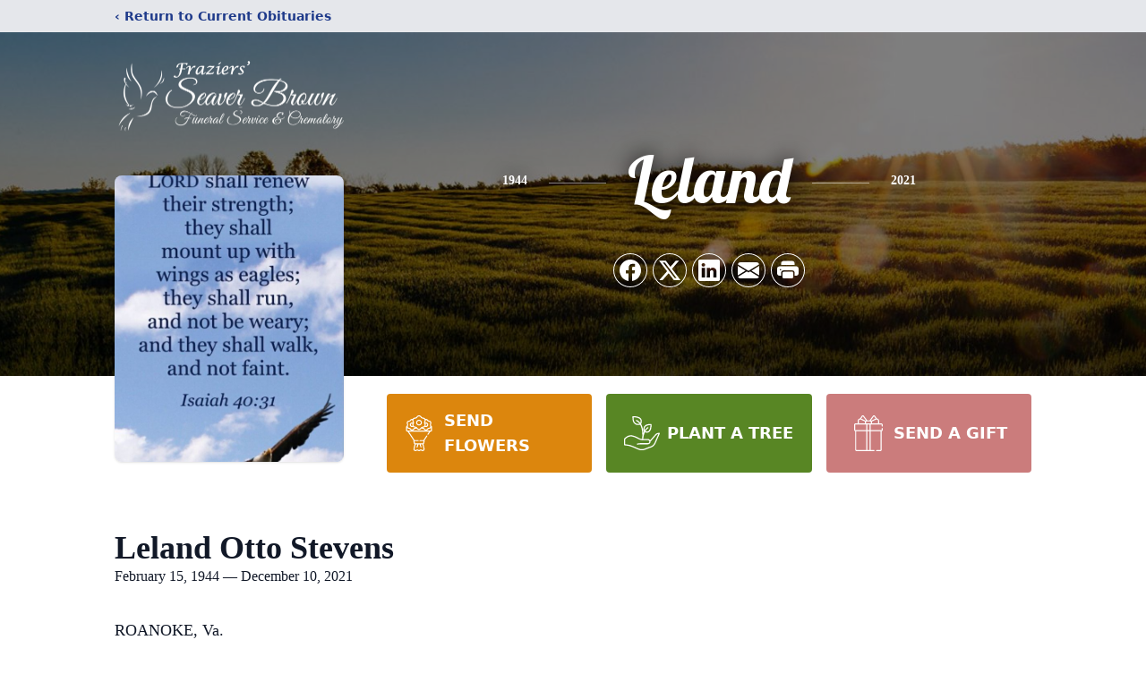

--- FILE ---
content_type: text/html; charset=utf-8
request_url: https://www.google.com/recaptcha/enterprise/anchor?ar=1&k=6LdBo1sjAAAAAJITIyS3r0yPu0YztrkHm4-3kWXZ&co=aHR0cHM6Ly93d3cuc2VhdmVyYnJvd24uY29tOjQ0Mw..&hl=en&type=image&v=PoyoqOPhxBO7pBk68S4YbpHZ&theme=light&size=invisible&badge=bottomright&anchor-ms=20000&execute-ms=30000&cb=edg7n8ehk484
body_size: 48630
content:
<!DOCTYPE HTML><html dir="ltr" lang="en"><head><meta http-equiv="Content-Type" content="text/html; charset=UTF-8">
<meta http-equiv="X-UA-Compatible" content="IE=edge">
<title>reCAPTCHA</title>
<style type="text/css">
/* cyrillic-ext */
@font-face {
  font-family: 'Roboto';
  font-style: normal;
  font-weight: 400;
  font-stretch: 100%;
  src: url(//fonts.gstatic.com/s/roboto/v48/KFO7CnqEu92Fr1ME7kSn66aGLdTylUAMa3GUBHMdazTgWw.woff2) format('woff2');
  unicode-range: U+0460-052F, U+1C80-1C8A, U+20B4, U+2DE0-2DFF, U+A640-A69F, U+FE2E-FE2F;
}
/* cyrillic */
@font-face {
  font-family: 'Roboto';
  font-style: normal;
  font-weight: 400;
  font-stretch: 100%;
  src: url(//fonts.gstatic.com/s/roboto/v48/KFO7CnqEu92Fr1ME7kSn66aGLdTylUAMa3iUBHMdazTgWw.woff2) format('woff2');
  unicode-range: U+0301, U+0400-045F, U+0490-0491, U+04B0-04B1, U+2116;
}
/* greek-ext */
@font-face {
  font-family: 'Roboto';
  font-style: normal;
  font-weight: 400;
  font-stretch: 100%;
  src: url(//fonts.gstatic.com/s/roboto/v48/KFO7CnqEu92Fr1ME7kSn66aGLdTylUAMa3CUBHMdazTgWw.woff2) format('woff2');
  unicode-range: U+1F00-1FFF;
}
/* greek */
@font-face {
  font-family: 'Roboto';
  font-style: normal;
  font-weight: 400;
  font-stretch: 100%;
  src: url(//fonts.gstatic.com/s/roboto/v48/KFO7CnqEu92Fr1ME7kSn66aGLdTylUAMa3-UBHMdazTgWw.woff2) format('woff2');
  unicode-range: U+0370-0377, U+037A-037F, U+0384-038A, U+038C, U+038E-03A1, U+03A3-03FF;
}
/* math */
@font-face {
  font-family: 'Roboto';
  font-style: normal;
  font-weight: 400;
  font-stretch: 100%;
  src: url(//fonts.gstatic.com/s/roboto/v48/KFO7CnqEu92Fr1ME7kSn66aGLdTylUAMawCUBHMdazTgWw.woff2) format('woff2');
  unicode-range: U+0302-0303, U+0305, U+0307-0308, U+0310, U+0312, U+0315, U+031A, U+0326-0327, U+032C, U+032F-0330, U+0332-0333, U+0338, U+033A, U+0346, U+034D, U+0391-03A1, U+03A3-03A9, U+03B1-03C9, U+03D1, U+03D5-03D6, U+03F0-03F1, U+03F4-03F5, U+2016-2017, U+2034-2038, U+203C, U+2040, U+2043, U+2047, U+2050, U+2057, U+205F, U+2070-2071, U+2074-208E, U+2090-209C, U+20D0-20DC, U+20E1, U+20E5-20EF, U+2100-2112, U+2114-2115, U+2117-2121, U+2123-214F, U+2190, U+2192, U+2194-21AE, U+21B0-21E5, U+21F1-21F2, U+21F4-2211, U+2213-2214, U+2216-22FF, U+2308-230B, U+2310, U+2319, U+231C-2321, U+2336-237A, U+237C, U+2395, U+239B-23B7, U+23D0, U+23DC-23E1, U+2474-2475, U+25AF, U+25B3, U+25B7, U+25BD, U+25C1, U+25CA, U+25CC, U+25FB, U+266D-266F, U+27C0-27FF, U+2900-2AFF, U+2B0E-2B11, U+2B30-2B4C, U+2BFE, U+3030, U+FF5B, U+FF5D, U+1D400-1D7FF, U+1EE00-1EEFF;
}
/* symbols */
@font-face {
  font-family: 'Roboto';
  font-style: normal;
  font-weight: 400;
  font-stretch: 100%;
  src: url(//fonts.gstatic.com/s/roboto/v48/KFO7CnqEu92Fr1ME7kSn66aGLdTylUAMaxKUBHMdazTgWw.woff2) format('woff2');
  unicode-range: U+0001-000C, U+000E-001F, U+007F-009F, U+20DD-20E0, U+20E2-20E4, U+2150-218F, U+2190, U+2192, U+2194-2199, U+21AF, U+21E6-21F0, U+21F3, U+2218-2219, U+2299, U+22C4-22C6, U+2300-243F, U+2440-244A, U+2460-24FF, U+25A0-27BF, U+2800-28FF, U+2921-2922, U+2981, U+29BF, U+29EB, U+2B00-2BFF, U+4DC0-4DFF, U+FFF9-FFFB, U+10140-1018E, U+10190-1019C, U+101A0, U+101D0-101FD, U+102E0-102FB, U+10E60-10E7E, U+1D2C0-1D2D3, U+1D2E0-1D37F, U+1F000-1F0FF, U+1F100-1F1AD, U+1F1E6-1F1FF, U+1F30D-1F30F, U+1F315, U+1F31C, U+1F31E, U+1F320-1F32C, U+1F336, U+1F378, U+1F37D, U+1F382, U+1F393-1F39F, U+1F3A7-1F3A8, U+1F3AC-1F3AF, U+1F3C2, U+1F3C4-1F3C6, U+1F3CA-1F3CE, U+1F3D4-1F3E0, U+1F3ED, U+1F3F1-1F3F3, U+1F3F5-1F3F7, U+1F408, U+1F415, U+1F41F, U+1F426, U+1F43F, U+1F441-1F442, U+1F444, U+1F446-1F449, U+1F44C-1F44E, U+1F453, U+1F46A, U+1F47D, U+1F4A3, U+1F4B0, U+1F4B3, U+1F4B9, U+1F4BB, U+1F4BF, U+1F4C8-1F4CB, U+1F4D6, U+1F4DA, U+1F4DF, U+1F4E3-1F4E6, U+1F4EA-1F4ED, U+1F4F7, U+1F4F9-1F4FB, U+1F4FD-1F4FE, U+1F503, U+1F507-1F50B, U+1F50D, U+1F512-1F513, U+1F53E-1F54A, U+1F54F-1F5FA, U+1F610, U+1F650-1F67F, U+1F687, U+1F68D, U+1F691, U+1F694, U+1F698, U+1F6AD, U+1F6B2, U+1F6B9-1F6BA, U+1F6BC, U+1F6C6-1F6CF, U+1F6D3-1F6D7, U+1F6E0-1F6EA, U+1F6F0-1F6F3, U+1F6F7-1F6FC, U+1F700-1F7FF, U+1F800-1F80B, U+1F810-1F847, U+1F850-1F859, U+1F860-1F887, U+1F890-1F8AD, U+1F8B0-1F8BB, U+1F8C0-1F8C1, U+1F900-1F90B, U+1F93B, U+1F946, U+1F984, U+1F996, U+1F9E9, U+1FA00-1FA6F, U+1FA70-1FA7C, U+1FA80-1FA89, U+1FA8F-1FAC6, U+1FACE-1FADC, U+1FADF-1FAE9, U+1FAF0-1FAF8, U+1FB00-1FBFF;
}
/* vietnamese */
@font-face {
  font-family: 'Roboto';
  font-style: normal;
  font-weight: 400;
  font-stretch: 100%;
  src: url(//fonts.gstatic.com/s/roboto/v48/KFO7CnqEu92Fr1ME7kSn66aGLdTylUAMa3OUBHMdazTgWw.woff2) format('woff2');
  unicode-range: U+0102-0103, U+0110-0111, U+0128-0129, U+0168-0169, U+01A0-01A1, U+01AF-01B0, U+0300-0301, U+0303-0304, U+0308-0309, U+0323, U+0329, U+1EA0-1EF9, U+20AB;
}
/* latin-ext */
@font-face {
  font-family: 'Roboto';
  font-style: normal;
  font-weight: 400;
  font-stretch: 100%;
  src: url(//fonts.gstatic.com/s/roboto/v48/KFO7CnqEu92Fr1ME7kSn66aGLdTylUAMa3KUBHMdazTgWw.woff2) format('woff2');
  unicode-range: U+0100-02BA, U+02BD-02C5, U+02C7-02CC, U+02CE-02D7, U+02DD-02FF, U+0304, U+0308, U+0329, U+1D00-1DBF, U+1E00-1E9F, U+1EF2-1EFF, U+2020, U+20A0-20AB, U+20AD-20C0, U+2113, U+2C60-2C7F, U+A720-A7FF;
}
/* latin */
@font-face {
  font-family: 'Roboto';
  font-style: normal;
  font-weight: 400;
  font-stretch: 100%;
  src: url(//fonts.gstatic.com/s/roboto/v48/KFO7CnqEu92Fr1ME7kSn66aGLdTylUAMa3yUBHMdazQ.woff2) format('woff2');
  unicode-range: U+0000-00FF, U+0131, U+0152-0153, U+02BB-02BC, U+02C6, U+02DA, U+02DC, U+0304, U+0308, U+0329, U+2000-206F, U+20AC, U+2122, U+2191, U+2193, U+2212, U+2215, U+FEFF, U+FFFD;
}
/* cyrillic-ext */
@font-face {
  font-family: 'Roboto';
  font-style: normal;
  font-weight: 500;
  font-stretch: 100%;
  src: url(//fonts.gstatic.com/s/roboto/v48/KFO7CnqEu92Fr1ME7kSn66aGLdTylUAMa3GUBHMdazTgWw.woff2) format('woff2');
  unicode-range: U+0460-052F, U+1C80-1C8A, U+20B4, U+2DE0-2DFF, U+A640-A69F, U+FE2E-FE2F;
}
/* cyrillic */
@font-face {
  font-family: 'Roboto';
  font-style: normal;
  font-weight: 500;
  font-stretch: 100%;
  src: url(//fonts.gstatic.com/s/roboto/v48/KFO7CnqEu92Fr1ME7kSn66aGLdTylUAMa3iUBHMdazTgWw.woff2) format('woff2');
  unicode-range: U+0301, U+0400-045F, U+0490-0491, U+04B0-04B1, U+2116;
}
/* greek-ext */
@font-face {
  font-family: 'Roboto';
  font-style: normal;
  font-weight: 500;
  font-stretch: 100%;
  src: url(//fonts.gstatic.com/s/roboto/v48/KFO7CnqEu92Fr1ME7kSn66aGLdTylUAMa3CUBHMdazTgWw.woff2) format('woff2');
  unicode-range: U+1F00-1FFF;
}
/* greek */
@font-face {
  font-family: 'Roboto';
  font-style: normal;
  font-weight: 500;
  font-stretch: 100%;
  src: url(//fonts.gstatic.com/s/roboto/v48/KFO7CnqEu92Fr1ME7kSn66aGLdTylUAMa3-UBHMdazTgWw.woff2) format('woff2');
  unicode-range: U+0370-0377, U+037A-037F, U+0384-038A, U+038C, U+038E-03A1, U+03A3-03FF;
}
/* math */
@font-face {
  font-family: 'Roboto';
  font-style: normal;
  font-weight: 500;
  font-stretch: 100%;
  src: url(//fonts.gstatic.com/s/roboto/v48/KFO7CnqEu92Fr1ME7kSn66aGLdTylUAMawCUBHMdazTgWw.woff2) format('woff2');
  unicode-range: U+0302-0303, U+0305, U+0307-0308, U+0310, U+0312, U+0315, U+031A, U+0326-0327, U+032C, U+032F-0330, U+0332-0333, U+0338, U+033A, U+0346, U+034D, U+0391-03A1, U+03A3-03A9, U+03B1-03C9, U+03D1, U+03D5-03D6, U+03F0-03F1, U+03F4-03F5, U+2016-2017, U+2034-2038, U+203C, U+2040, U+2043, U+2047, U+2050, U+2057, U+205F, U+2070-2071, U+2074-208E, U+2090-209C, U+20D0-20DC, U+20E1, U+20E5-20EF, U+2100-2112, U+2114-2115, U+2117-2121, U+2123-214F, U+2190, U+2192, U+2194-21AE, U+21B0-21E5, U+21F1-21F2, U+21F4-2211, U+2213-2214, U+2216-22FF, U+2308-230B, U+2310, U+2319, U+231C-2321, U+2336-237A, U+237C, U+2395, U+239B-23B7, U+23D0, U+23DC-23E1, U+2474-2475, U+25AF, U+25B3, U+25B7, U+25BD, U+25C1, U+25CA, U+25CC, U+25FB, U+266D-266F, U+27C0-27FF, U+2900-2AFF, U+2B0E-2B11, U+2B30-2B4C, U+2BFE, U+3030, U+FF5B, U+FF5D, U+1D400-1D7FF, U+1EE00-1EEFF;
}
/* symbols */
@font-face {
  font-family: 'Roboto';
  font-style: normal;
  font-weight: 500;
  font-stretch: 100%;
  src: url(//fonts.gstatic.com/s/roboto/v48/KFO7CnqEu92Fr1ME7kSn66aGLdTylUAMaxKUBHMdazTgWw.woff2) format('woff2');
  unicode-range: U+0001-000C, U+000E-001F, U+007F-009F, U+20DD-20E0, U+20E2-20E4, U+2150-218F, U+2190, U+2192, U+2194-2199, U+21AF, U+21E6-21F0, U+21F3, U+2218-2219, U+2299, U+22C4-22C6, U+2300-243F, U+2440-244A, U+2460-24FF, U+25A0-27BF, U+2800-28FF, U+2921-2922, U+2981, U+29BF, U+29EB, U+2B00-2BFF, U+4DC0-4DFF, U+FFF9-FFFB, U+10140-1018E, U+10190-1019C, U+101A0, U+101D0-101FD, U+102E0-102FB, U+10E60-10E7E, U+1D2C0-1D2D3, U+1D2E0-1D37F, U+1F000-1F0FF, U+1F100-1F1AD, U+1F1E6-1F1FF, U+1F30D-1F30F, U+1F315, U+1F31C, U+1F31E, U+1F320-1F32C, U+1F336, U+1F378, U+1F37D, U+1F382, U+1F393-1F39F, U+1F3A7-1F3A8, U+1F3AC-1F3AF, U+1F3C2, U+1F3C4-1F3C6, U+1F3CA-1F3CE, U+1F3D4-1F3E0, U+1F3ED, U+1F3F1-1F3F3, U+1F3F5-1F3F7, U+1F408, U+1F415, U+1F41F, U+1F426, U+1F43F, U+1F441-1F442, U+1F444, U+1F446-1F449, U+1F44C-1F44E, U+1F453, U+1F46A, U+1F47D, U+1F4A3, U+1F4B0, U+1F4B3, U+1F4B9, U+1F4BB, U+1F4BF, U+1F4C8-1F4CB, U+1F4D6, U+1F4DA, U+1F4DF, U+1F4E3-1F4E6, U+1F4EA-1F4ED, U+1F4F7, U+1F4F9-1F4FB, U+1F4FD-1F4FE, U+1F503, U+1F507-1F50B, U+1F50D, U+1F512-1F513, U+1F53E-1F54A, U+1F54F-1F5FA, U+1F610, U+1F650-1F67F, U+1F687, U+1F68D, U+1F691, U+1F694, U+1F698, U+1F6AD, U+1F6B2, U+1F6B9-1F6BA, U+1F6BC, U+1F6C6-1F6CF, U+1F6D3-1F6D7, U+1F6E0-1F6EA, U+1F6F0-1F6F3, U+1F6F7-1F6FC, U+1F700-1F7FF, U+1F800-1F80B, U+1F810-1F847, U+1F850-1F859, U+1F860-1F887, U+1F890-1F8AD, U+1F8B0-1F8BB, U+1F8C0-1F8C1, U+1F900-1F90B, U+1F93B, U+1F946, U+1F984, U+1F996, U+1F9E9, U+1FA00-1FA6F, U+1FA70-1FA7C, U+1FA80-1FA89, U+1FA8F-1FAC6, U+1FACE-1FADC, U+1FADF-1FAE9, U+1FAF0-1FAF8, U+1FB00-1FBFF;
}
/* vietnamese */
@font-face {
  font-family: 'Roboto';
  font-style: normal;
  font-weight: 500;
  font-stretch: 100%;
  src: url(//fonts.gstatic.com/s/roboto/v48/KFO7CnqEu92Fr1ME7kSn66aGLdTylUAMa3OUBHMdazTgWw.woff2) format('woff2');
  unicode-range: U+0102-0103, U+0110-0111, U+0128-0129, U+0168-0169, U+01A0-01A1, U+01AF-01B0, U+0300-0301, U+0303-0304, U+0308-0309, U+0323, U+0329, U+1EA0-1EF9, U+20AB;
}
/* latin-ext */
@font-face {
  font-family: 'Roboto';
  font-style: normal;
  font-weight: 500;
  font-stretch: 100%;
  src: url(//fonts.gstatic.com/s/roboto/v48/KFO7CnqEu92Fr1ME7kSn66aGLdTylUAMa3KUBHMdazTgWw.woff2) format('woff2');
  unicode-range: U+0100-02BA, U+02BD-02C5, U+02C7-02CC, U+02CE-02D7, U+02DD-02FF, U+0304, U+0308, U+0329, U+1D00-1DBF, U+1E00-1E9F, U+1EF2-1EFF, U+2020, U+20A0-20AB, U+20AD-20C0, U+2113, U+2C60-2C7F, U+A720-A7FF;
}
/* latin */
@font-face {
  font-family: 'Roboto';
  font-style: normal;
  font-weight: 500;
  font-stretch: 100%;
  src: url(//fonts.gstatic.com/s/roboto/v48/KFO7CnqEu92Fr1ME7kSn66aGLdTylUAMa3yUBHMdazQ.woff2) format('woff2');
  unicode-range: U+0000-00FF, U+0131, U+0152-0153, U+02BB-02BC, U+02C6, U+02DA, U+02DC, U+0304, U+0308, U+0329, U+2000-206F, U+20AC, U+2122, U+2191, U+2193, U+2212, U+2215, U+FEFF, U+FFFD;
}
/* cyrillic-ext */
@font-face {
  font-family: 'Roboto';
  font-style: normal;
  font-weight: 900;
  font-stretch: 100%;
  src: url(//fonts.gstatic.com/s/roboto/v48/KFO7CnqEu92Fr1ME7kSn66aGLdTylUAMa3GUBHMdazTgWw.woff2) format('woff2');
  unicode-range: U+0460-052F, U+1C80-1C8A, U+20B4, U+2DE0-2DFF, U+A640-A69F, U+FE2E-FE2F;
}
/* cyrillic */
@font-face {
  font-family: 'Roboto';
  font-style: normal;
  font-weight: 900;
  font-stretch: 100%;
  src: url(//fonts.gstatic.com/s/roboto/v48/KFO7CnqEu92Fr1ME7kSn66aGLdTylUAMa3iUBHMdazTgWw.woff2) format('woff2');
  unicode-range: U+0301, U+0400-045F, U+0490-0491, U+04B0-04B1, U+2116;
}
/* greek-ext */
@font-face {
  font-family: 'Roboto';
  font-style: normal;
  font-weight: 900;
  font-stretch: 100%;
  src: url(//fonts.gstatic.com/s/roboto/v48/KFO7CnqEu92Fr1ME7kSn66aGLdTylUAMa3CUBHMdazTgWw.woff2) format('woff2');
  unicode-range: U+1F00-1FFF;
}
/* greek */
@font-face {
  font-family: 'Roboto';
  font-style: normal;
  font-weight: 900;
  font-stretch: 100%;
  src: url(//fonts.gstatic.com/s/roboto/v48/KFO7CnqEu92Fr1ME7kSn66aGLdTylUAMa3-UBHMdazTgWw.woff2) format('woff2');
  unicode-range: U+0370-0377, U+037A-037F, U+0384-038A, U+038C, U+038E-03A1, U+03A3-03FF;
}
/* math */
@font-face {
  font-family: 'Roboto';
  font-style: normal;
  font-weight: 900;
  font-stretch: 100%;
  src: url(//fonts.gstatic.com/s/roboto/v48/KFO7CnqEu92Fr1ME7kSn66aGLdTylUAMawCUBHMdazTgWw.woff2) format('woff2');
  unicode-range: U+0302-0303, U+0305, U+0307-0308, U+0310, U+0312, U+0315, U+031A, U+0326-0327, U+032C, U+032F-0330, U+0332-0333, U+0338, U+033A, U+0346, U+034D, U+0391-03A1, U+03A3-03A9, U+03B1-03C9, U+03D1, U+03D5-03D6, U+03F0-03F1, U+03F4-03F5, U+2016-2017, U+2034-2038, U+203C, U+2040, U+2043, U+2047, U+2050, U+2057, U+205F, U+2070-2071, U+2074-208E, U+2090-209C, U+20D0-20DC, U+20E1, U+20E5-20EF, U+2100-2112, U+2114-2115, U+2117-2121, U+2123-214F, U+2190, U+2192, U+2194-21AE, U+21B0-21E5, U+21F1-21F2, U+21F4-2211, U+2213-2214, U+2216-22FF, U+2308-230B, U+2310, U+2319, U+231C-2321, U+2336-237A, U+237C, U+2395, U+239B-23B7, U+23D0, U+23DC-23E1, U+2474-2475, U+25AF, U+25B3, U+25B7, U+25BD, U+25C1, U+25CA, U+25CC, U+25FB, U+266D-266F, U+27C0-27FF, U+2900-2AFF, U+2B0E-2B11, U+2B30-2B4C, U+2BFE, U+3030, U+FF5B, U+FF5D, U+1D400-1D7FF, U+1EE00-1EEFF;
}
/* symbols */
@font-face {
  font-family: 'Roboto';
  font-style: normal;
  font-weight: 900;
  font-stretch: 100%;
  src: url(//fonts.gstatic.com/s/roboto/v48/KFO7CnqEu92Fr1ME7kSn66aGLdTylUAMaxKUBHMdazTgWw.woff2) format('woff2');
  unicode-range: U+0001-000C, U+000E-001F, U+007F-009F, U+20DD-20E0, U+20E2-20E4, U+2150-218F, U+2190, U+2192, U+2194-2199, U+21AF, U+21E6-21F0, U+21F3, U+2218-2219, U+2299, U+22C4-22C6, U+2300-243F, U+2440-244A, U+2460-24FF, U+25A0-27BF, U+2800-28FF, U+2921-2922, U+2981, U+29BF, U+29EB, U+2B00-2BFF, U+4DC0-4DFF, U+FFF9-FFFB, U+10140-1018E, U+10190-1019C, U+101A0, U+101D0-101FD, U+102E0-102FB, U+10E60-10E7E, U+1D2C0-1D2D3, U+1D2E0-1D37F, U+1F000-1F0FF, U+1F100-1F1AD, U+1F1E6-1F1FF, U+1F30D-1F30F, U+1F315, U+1F31C, U+1F31E, U+1F320-1F32C, U+1F336, U+1F378, U+1F37D, U+1F382, U+1F393-1F39F, U+1F3A7-1F3A8, U+1F3AC-1F3AF, U+1F3C2, U+1F3C4-1F3C6, U+1F3CA-1F3CE, U+1F3D4-1F3E0, U+1F3ED, U+1F3F1-1F3F3, U+1F3F5-1F3F7, U+1F408, U+1F415, U+1F41F, U+1F426, U+1F43F, U+1F441-1F442, U+1F444, U+1F446-1F449, U+1F44C-1F44E, U+1F453, U+1F46A, U+1F47D, U+1F4A3, U+1F4B0, U+1F4B3, U+1F4B9, U+1F4BB, U+1F4BF, U+1F4C8-1F4CB, U+1F4D6, U+1F4DA, U+1F4DF, U+1F4E3-1F4E6, U+1F4EA-1F4ED, U+1F4F7, U+1F4F9-1F4FB, U+1F4FD-1F4FE, U+1F503, U+1F507-1F50B, U+1F50D, U+1F512-1F513, U+1F53E-1F54A, U+1F54F-1F5FA, U+1F610, U+1F650-1F67F, U+1F687, U+1F68D, U+1F691, U+1F694, U+1F698, U+1F6AD, U+1F6B2, U+1F6B9-1F6BA, U+1F6BC, U+1F6C6-1F6CF, U+1F6D3-1F6D7, U+1F6E0-1F6EA, U+1F6F0-1F6F3, U+1F6F7-1F6FC, U+1F700-1F7FF, U+1F800-1F80B, U+1F810-1F847, U+1F850-1F859, U+1F860-1F887, U+1F890-1F8AD, U+1F8B0-1F8BB, U+1F8C0-1F8C1, U+1F900-1F90B, U+1F93B, U+1F946, U+1F984, U+1F996, U+1F9E9, U+1FA00-1FA6F, U+1FA70-1FA7C, U+1FA80-1FA89, U+1FA8F-1FAC6, U+1FACE-1FADC, U+1FADF-1FAE9, U+1FAF0-1FAF8, U+1FB00-1FBFF;
}
/* vietnamese */
@font-face {
  font-family: 'Roboto';
  font-style: normal;
  font-weight: 900;
  font-stretch: 100%;
  src: url(//fonts.gstatic.com/s/roboto/v48/KFO7CnqEu92Fr1ME7kSn66aGLdTylUAMa3OUBHMdazTgWw.woff2) format('woff2');
  unicode-range: U+0102-0103, U+0110-0111, U+0128-0129, U+0168-0169, U+01A0-01A1, U+01AF-01B0, U+0300-0301, U+0303-0304, U+0308-0309, U+0323, U+0329, U+1EA0-1EF9, U+20AB;
}
/* latin-ext */
@font-face {
  font-family: 'Roboto';
  font-style: normal;
  font-weight: 900;
  font-stretch: 100%;
  src: url(//fonts.gstatic.com/s/roboto/v48/KFO7CnqEu92Fr1ME7kSn66aGLdTylUAMa3KUBHMdazTgWw.woff2) format('woff2');
  unicode-range: U+0100-02BA, U+02BD-02C5, U+02C7-02CC, U+02CE-02D7, U+02DD-02FF, U+0304, U+0308, U+0329, U+1D00-1DBF, U+1E00-1E9F, U+1EF2-1EFF, U+2020, U+20A0-20AB, U+20AD-20C0, U+2113, U+2C60-2C7F, U+A720-A7FF;
}
/* latin */
@font-face {
  font-family: 'Roboto';
  font-style: normal;
  font-weight: 900;
  font-stretch: 100%;
  src: url(//fonts.gstatic.com/s/roboto/v48/KFO7CnqEu92Fr1ME7kSn66aGLdTylUAMa3yUBHMdazQ.woff2) format('woff2');
  unicode-range: U+0000-00FF, U+0131, U+0152-0153, U+02BB-02BC, U+02C6, U+02DA, U+02DC, U+0304, U+0308, U+0329, U+2000-206F, U+20AC, U+2122, U+2191, U+2193, U+2212, U+2215, U+FEFF, U+FFFD;
}

</style>
<link rel="stylesheet" type="text/css" href="https://www.gstatic.com/recaptcha/releases/PoyoqOPhxBO7pBk68S4YbpHZ/styles__ltr.css">
<script nonce="EmAUcAAtGBXE0FFkK_-5cQ" type="text/javascript">window['__recaptcha_api'] = 'https://www.google.com/recaptcha/enterprise/';</script>
<script type="text/javascript" src="https://www.gstatic.com/recaptcha/releases/PoyoqOPhxBO7pBk68S4YbpHZ/recaptcha__en.js" nonce="EmAUcAAtGBXE0FFkK_-5cQ">
      
    </script></head>
<body><div id="rc-anchor-alert" class="rc-anchor-alert"></div>
<input type="hidden" id="recaptcha-token" value="[base64]">
<script type="text/javascript" nonce="EmAUcAAtGBXE0FFkK_-5cQ">
      recaptcha.anchor.Main.init("[\x22ainput\x22,[\x22bgdata\x22,\x22\x22,\[base64]/[base64]/UltIKytdPWE6KGE8MjA0OD9SW0grK109YT4+NnwxOTI6KChhJjY0NTEyKT09NTUyOTYmJnErMTxoLmxlbmd0aCYmKGguY2hhckNvZGVBdChxKzEpJjY0NTEyKT09NTYzMjA/[base64]/MjU1OlI/[base64]/[base64]/[base64]/[base64]/[base64]/[base64]/[base64]/[base64]/[base64]/[base64]\x22,\[base64]\\u003d\x22,\x22aAHCtVRxw47Ct3oHwoUKw4bCuinDn8KhQiU9wrsawo4qS8O6w5JFw5jDm8K8EB8US1oMZgIeAwLDpMOLKU9Sw5fDhcOww6LDk8Oiw7Ffw7zCj8Ojw4bDgMO9BnBpw7djFsOVw5/Dqg7DvMO0w5cEwphpK8ONEcKWUH3DvcKHwr/[base64]/DgcKdMsKLwrnCsHRld8Ocwox1YMKdDRzDm2gcM2gWKlDChMObw5XDssKUworDqsOES8KEUnsxw6TCk2Rxwo8+Z8K/e33CpsKcwo/Ci8Osw7TDrMOAF8K/H8O5w7fCsTfCrMKSw59MakFEwp7DjsOySMOJNsKZNMKvwrgFOF4UZzpcQ2DDlhHDiFnCjcKbwr/CsGnDgsOYesKxZ8O9FQwbwro0JE8LwoUSwq3Cg8O0wqJtR1bDk8O5wpvCtW/Dt8Olwp9PeMOwwo1+GcOMWBXCuQVMwr1lRkrDkj7CmTrCoMOtP8KhIW7DrMOHwqLDjkZ/w6zCjcOWwqjCqMOnV8KQN0ldNsKPw7hoJCbCpVXCsUzDrcOpMV0mwplyagFpfsKMwpXCvsO+UVDCnw49WCwiKn/DlW8iLDbDiXzDqBpANl/Cu8O8wojDqsKIwr/Ci3UYw5XCtcKEwpcMN8OqV8K5w6AFw4RYw6HDtsOFwqtiH1NSe8KLWhwCw755wqBDfilfUQ7CuknCtcKXwrJGKC8fwrzCqsOYw4oXw6rCh8OMwrMwWsOGdnrDlgQ7UHLDiFTDhsO/wq03wpJMKQ1BwofCnhVfR1lqWMORw4jDqSrDkMOAJsORFRZAQ2DCiHrCvsOyw7DCiBnClcK/GMK+w6cmw5bDjsOIw7xVL8OnFcOtw6rCrCVkDQfDjBnCim/[base64]/Cs0UtZ2w5wpEyw5TChsKVw5YYR8O3wpTCkS3CjxPDuAXCo8KLwqpIw63DrsO9QsO6b8K5wp4GwpoSbEXDlsOXwpfCsMKnLX7Dj8Kswr/DgCYWwrQGwqouw6RnEEB/w7PDs8OefgpYw61tKCpALMKmU8O2wpVOfzTDjcOKQlbChDcmJ8O1CWvClMOgUMK9DRZPaGDDmcKVZHxmw5rCsjrCpMK2JTPDh8KFEFxBw6VmwroEw54Ew4dZTsOIcWbDh8KgPcO0HV1zwqfDvTHCvsOIw719w7YmUsO/w5pew6APwr/DscK4wocMO1VIw53DlcKVRcKTWSLCuTYOwqXChcKlwqorOjZBw63DuMOcWDpnwoLDl8KNdsOww4rDvl1fXVjCt8OZWsKaw7XDlh7Dm8OTwozCn8ORfnB/dMKSwrApwoTDhsKBwqLCpRPDpsKqwr4BQsOdwqNwBcKYwpFRHsKsAMKbw65xLcOtKsODwovDi1o+w6cfwrouwqwmGcOyw40Xw5ERw7QDwp/CnsOWwq9+M2rCgcK7wpsQbMKow51GwpQjw4rCpVTDm2FtwpXDsMOqw6h5w6YcKcKWSMK4w7DChi3CgEfDj1jDj8KtbsO+a8KECcO2PsOEwo4Lw5nCocKzw6PCrcOBw7rDhsOTTyx1w4l/bcOaHDnDhMKcYlTDp0w4SsK1O8K9aMKBw61qw4IHw6pyw7tnNHkZbxPClnkMwr/Dj8K+cAzDuQPCiMO4wqN/[base64]/ADcDw4zCnMK3w6lww6FjWhM6Y8KTw4FAw50mwrrCmSlXw5bCqUsmwozCsR4ILwodXQJZQjRkw64bb8KdecOzBSjDqnfCj8Kqw5oydB/DsWhPwrPCrMKlwojDlcKnw7vDj8O/w54sw5fCoQ/Cs8KmbsOFwqlQw7p0w41rKsO8YE7DvT9Uw4zCg8O3Y2XCiSBgwq8JNcOZw6XDrFzCh8K6QjzCtcKCDHbDqMO/[base64]/Dt8OhFsKsElMXaDIsw7B+woZvSMODw6F4Sz9+GcO8TsOKw5XDhivCisO1wpnDpADDn2zDocOMGsO8wokQacKEccOpTBTCmsKTwofDpXgGwobDksKfAjfDocKrw5XDggHDoMKCXUcKw45/HsOfwqQAw7XDkWXDnDcHUcOZwqgbPsKjf0DCjiBtw6jDusOmfMKRw7DCnHbDoMKsKhLCoHrDgcKiScKdecKjwoHCvMK8G8O3w7TCpcKJw5rDnSjDgcK7UERvZhXCvExjw71HwrEpw6HChldoA8K0e8O/[base64]/DjMOaw7Bfw4PCk8OowrZIUsO7wrY6w4LDgcOcSmPCkjLDn8OOwrI8Wg/[base64]/[base64]/CvMOYccKtw4zDkjYYw4fDlMOYFMKWTsOswrxOCsKqFGYHbcKGwp1HDBxBGsOzw797CHlvw5/DokUywoDDtsKSOMOjV2DDl1cRZDHDpDNaIMOvQcKdCsOfwpbDosK2ImoAHMKBIz3DlMOGw4FleGhCa8OtFBZEwq3ClcKeXMKtPsKKw6HClsOXM8OQYcKlw6nCjMOVwqpRw6HCj2UzZy5ldsOMcMKKdHvDp8K/w5QfICENw5TCpcKBRMO2AFzCrsODQ2Vxw5klccKBFcK8wrcDw7oFG8Otw6Bpwp0RwrvDsMOMP3MpBcO1My/ChiLCnMOpw5Udwo0Hwqlsw6DDlMOywoLCnHjDg1bDk8OoNcOOAC1WYV3DqCnDgMK9K3FxYhBcG0LCiRBxPnUhw4LCq8KtL8KMIikQw6bCgFDCgAzCjcOZw6rCiwkhacOqwpY4W8KLBSPCvVfCsMKtwo1RwpvDlH/CgMKVZFJcw5/DrMOhPMOXFsOrw4HDk1HChDMOTUbDvsK0wrLDgMO1GmjDpMK4wp7DrUwDXmfCv8K8K8KieDDCusKOA8OTaVTDisOEI8KoYA/DncO/MMOcw5IYw7NewpvCtsOtG8Omw70Nw7xvWEnCmsOwQsKDwoPDsMO2woJ4wonCqcOEfgA5wr7DhMO2wqsMw5XDnMKHw4UCwpDCm1HDkFtqEjdTwowYwpzCvH3CpGfClkpANlQuRMKZO8KgwofChT/DhSbCrMOEZXMMccKFXBwjw6oORmZ0wps6wpbChcOAw6jDp8O5WC5uw73Ci8OtwqlFGsK4NgPCgcO3wooowosvbhnDpMKlETwLdx/[base64]/DgErDoMKbwqVFXRojwobCp8OcwpnCpT4rd2cxOWvDtMKPwpPCusOwwrNrw6Z6w4DDi8Kaw7BGYxzCgmnDsjMMb0/CpsKgGsKnSEcow4/CnU4SdXfCi8OlwpdFUsO3MiJHEX5pwqNkwoPChcOJw7bDpAIBwpbCq8OLw7fCrzwvGRZGwrfDuFlZwqxZFsK3RMKwXBduw5rDocOBVDtqZwPCocOcbCbCi8OuLRhDfTwMw5pgIV7DjcKJb8KOwrt9w7fCgMKsY2LDu0R0anBgfcKlwr/[base64]/EhMNw4wgIyEDUxPCtcO+MMKRGUVqHjnDisK4OFvCo8Kndl/DhMOQDMOfwrYKwp0qUC3CosKswqHCnMOvw6PDhMOOw5PCm8O4wq/Cg8OKbsOqSBXDkzfClcKTG8OAwp1bXDpPDwvDtQ4hbXzCjSsCw5I4eAtwL8KBw4DDmMOVwpjCnkPDilLCg0N+bsOXVsKawptOFnLChF99w7BywqTChmd3wrnCqALDjlojfzXDsQ/DuhRcwoELTcK9KcKMCUnDgMOtwp7CgcKgwrfDlMOeKcKeZsOHwq9Lwr/DqcOFwoQxwoTDjMKuVXPClT9sw5LDszTDrHTDkcOuw6A7wqbCmzfCjA0XA8OWw5vCoMODEjjCmMKFwrU8w5bDlSPCpsOadMKtwrXDncK9wpMKHMOIesOvw7jDvxrCicOywrjDv3/DrC1IUcOGXMKOe8K7w5I2woHDhyc/PMKww5rCqXkaSMOrw5HDvMKFesKww4PDmMOnw6B2fClJwpcIUcOtw4TDoy8jwrTDnhTCoB3DvMOqw4wfc8K9wpxNLk1zw4LDr25zU3IicMKHRMOWZwrCiEfCnXQ9HzYCw7HCrl4zL8KpIcOJch7DrRRHPsK9w6M/QsOLwr9jHsKfwobClk0FYQlwMSUHAMKRw6rDuMOla8Kzw5lDw6zCkTrDnQZew5LCpHrDicOFwqMRwqfCiRDCmBw8wpc+w4DCr3dywrd4w43Cl2PDrnQKAj1rZw0qwr7CncOec8KtZD5SbsOpwqzDicOQw63Ck8KAwpV0fnrDrRE5woMtA8Oiw4bDmn3DgMK5w4Urw4/CksO2dx/Cv8O3w5LDqX55N2jChMK9w6J4B0FRasOIw5fCn8ODCiA4wr/CqsOvw7nCtsK3wrdvCMOzVcO7w54Sw7TDqWp0RwY1H8ODbn3Cv8OJXmFowqnCvMKpw5AUCyzCryrCo8OYOMO6RxfCiVNmw78gN1XDlsOReMKxJltFSsK2PkB7wqQQw6PCvMOcUxTCnnRCw6PDncONwqcNworDscOBwr/DrkvDpSVwwqvCvMOhwq89A2tPwqRuw5oXwqXCpXp9UkDCmx7Dsis0CBEqMMKrSzoXw55tWT9Re3nDnlMtwr3DkMK/[base64]/XcOmwrY/GGNMw7hUwqt/woZmEV/CrcOeRlPDkj9HE8KKw6bCtRkBS23DkQfCgsKXw7YQwosaDxl9ecK4wq1xw7VKw6FcdCM9YcOqwrdlw7zDgcO2AcOxe0NfScO0MDlVbizDrcOUO8OHPcOJXcKJw77CjsKLwrcyw6MywqLCh2Rad2V/wpjDmsO7wrVPw58MUn11w5rDtEDDgcO3YULDn8O2w6/CozbCkH3Dl8OuHsODR8OaWcKswrhAwptVGkXChMOdecOBBCpMTsOYLMK2w6nCp8Otw5lkUmPCg8KYwoZvUsK0w6bDt0nDonV1wr8KwogrwrTCuH1Bw6PDkFfDnsObZW4NMUoMw6/DnRgBw5pZGBQ0RgV/wq9vwqLDtR3DpRXCoHp+w7Yuwp9kw6cRYMO7NW3CmBvDjMKUwpAUD1Few7zCnhwlSMOwa8KkP8OsE0AscMKtJixlwqYCwoV4eMKQwpTCpMKae8Ofw63Dn2RsaVrCnHXCoMKqbVLDkcOBWwpmOcOvwoVzF0bDh2jCiRPDocK6J3DCgMORwpslIF8/C0fDnSzDjsOiAhV0w691GgHCvsKlwox3wo88ScKEw5QAwrLCssOAw787M3B7aRTDvMOxDxTDl8K0w4/[base64]/EMK1D8O7OxTCj3kiw4zCocOTwojDmcKyMsOBOmU7wot5BmbCkcKwwqhYw4jCm2zDhnTDksOfI8K+wocaw41XQBHCo0HDmjpSchzDr0bDuMKSR2rDk18jw5/CrsOSw6bCsnF4w7xhVFXCnwdyw7zDq8OTIsOYbXozLQPClAjCtcK2wp/Dl8K0wqDDqsOcw5BYw6PCm8OWZDIEwphkwrnCtFLDicO9w4t+XsO4w68wVMOqw6ROw7ZVIETCvsKpAMOtXMKDwrjDqcO3wo1xfiJ6w63Dv0ZxTWbCnMOjEDlUwr/CmsKQwq8dS8ONFE1ZG8K6IsO9wrrCgsKfKsKJw4XDj8KdcMOKHsO0RWljw4oMfxg7RsOBfnIsayzCnsOkw6MoXzd+JcKcwpvChwcgcS0HI8Klw7/[base64]/CqQ7DuVrDncONwooSw4/CtCTDpMOGEmDDvEBUwrrCkTp+eCDDhAh6wr/Dk3UHwqPCkcOZw7DDuwPCgTLCoHRDVR07w47DrxICwoLCg8OPwqfDtVIOw7paExfDl2ZEw6fDtsOxNwLCkcOyeQrCoRnCrsOUw73Cu8OqwoLDtcObSzHChsKGBAcSIcKUwobDkR8oY39QWcKlPcOndG/[base64]/CnB3CrwQ3w6nChW4MUDDCpH86w6jCr3HDlBkkTwbDkx5wCMK6wroyJk3CqMOtLcO6woTCucKBwqrDtMOnwqECwot5wpbCqikKA0UJCMKgw4pGwpFvw7QdwpTDqcKFR8KAGsKTDQMxQGk/wrhcG8KMDMObYsOaw5Uyw64Lw7PCqzBaUMO5wqfDjcOkwoJaw6/CtU3CjMO/YsKmJHIRb2LClMKww5nCt8KuwpnCtBDDtUU/wrQacsKQwrrDqjTCg8KNTsK9QxrDo8OqYFtUwpXDnsKMR2LCtxFjwq3DtHEMMHdkM0B8wrZNWS8Cw53CjgQfdV/CnGTCisOBw7lfwq/DjMK0RcO6woFPw77Cp04zwobDgFTDigddw4s7w7tHRsO7TcKQZ8OOwqVcw5PDu2t6w63DgSZhw5ktw51vLMO9w4IhGsOcN8O/wq4eLsKADjfCmwTDncOZw5oBOcOVwrrDqUbDvMKBX8O2FsKBwoQVUDZXwpkxwqnCk8Oqw5J5wq5aa0sgNE/CicKNdMOew4DCncKKwqJfwpsmV8OIQkPClMKDw63CkcOHwpY3PMK2cxfCvsO0w4TDo3kjJMK8LwLDlFTCg8O0Hkk2w7ZqM8OLw4rCjTkrUkNrw47CgTvDoMKJw5TCv2PCnsOCMxTDpGYuw4hpw6nDkWzDlMOAwqrCqsK5RGAbKsOIUUMww6PDk8OBOzkkwqYVw6/Cq8OeRQU+K8KQw6YHe8KdYz8Jw57ClsODwppFZ8ObT8KnwrofwqoLOMOiw6Uxwp/CsMOZG0vDrsK4w4p7w5Nqw4nCu8KbdF9fPcOAAsK1CnrDpAbDnMKXwqQCw5NAwpLCnnoZbXTCtMKhwqXDvcK1w5zCryBtEUYEw6gUw6zCvhwrDn3DskTDvcOew7TCjjDCnsOxU0zCicOnbxXDk8O1w6MxecONw5bCpU/Do8OVbsKXXMO9w4LDiW3CqcOIHcOYw5TDilRZw6wML8OcwoXDsBkDwoA3w7vCmUTDqX85wp/DlzTDrABRTcK1KjzDumwiG8OaGXEAW8KYFsK/FVTCl13ClMOEbUEFw4dKwrtEH8KGw43CtMKaV3/CicKJw5MCw6kIwod5RkrCksO4wqISwqrDqCHClBjCvsOoYsKlQjsmeRBPwq7DnzQ1w5/DnMKFwpjDjxRbMm/Cl8OhB8OMwp5rWXghbsKhOMOvPidtfCbDvsO1SWJmwpBowpsnX8Kjw5PDr8KxKcKnwplRbsO4w7/Cu2DCoE14N2wLDMOQw61Iw5ddYw4gw63DnxTCo8KjJMKcQDHCn8Olw7QQw7pMYMOkJS/Du3rDrMKfwolwbMO6S1MtwoLCnsOkw58ew4DDg8K+CsOdNCoMw5cycS5bwrJzw6fCskHCiHDCm8KywobCocKBVA3Cn8KUbE4Xw63ChmdUwrowQSNGw77DvMOMw7fDm8K4IcKWworCq8KkVcOtDcKzF8Ovwo1/bsO9CsOMUsOsDTzCq3LDnzDCnsO7AhrCgcOgZAzDl8O/PMOQa8KgP8KnwpfDrDXCvcKzwoYVFMKDQsOeG3c6eMOiw4bDrMK/w7A7wpjDtzrCuMOMPifCgcOkeF8+wqnDj8KCwqg4wr7ChxbCrMKMw6ZgwrnCjMKlPcK7w7ckZGYlFm/[base64]/CiSTCscOkwrvDvi8XwpFQV8OWwrPDlcKpXMOJwpFcw6fClXVxMxcJJlY7L1nCtsONwpdeWkjDvMOKNAjClW5XwrfCn8KrwqjDsMKYHDFHIjFUMGwWb3PDncOSPFUcwoXDmS7DgsOHE3J5w7kJw5F/[base64]/wrrCjsOfMkXDhMOowr3DrMKOTjV5w6BMEz1WXiLDljMwQQZ6w7HDsXI8K2t0WMOzwpvDncK/[base64]/CksKdw7NPw73DgRkSw43Dkxp/VsKWVMO6w7jDj19ewqzCtAY/[base64]/DshUsOVfCtQbCg8OmW0I4wpNBwqpsGcOVA3Ykw4HDucKSw4AIw7XDmyLDpsKpDkkZaxJOw6QHXcOkw73DtiJkw6XCpTlXYT3DhcOuw4jCucO/wpoyworDjjJIwp3CrsOYMMKHwqYXwoDDrAbDi8OvPg5BFsOSwps8DEdOw4hGEU8QQcOaGMK2w4TDjcOXIioRBW0PGMKYw6FAwo5iaRfCu1Z3w4/DnW1XwrlCw5/DhWBFeibCn8Oew5kZOcOcwpvCjm/ClcO3w6jDh8K5bsKlw5zCpFtvwrdYBMOuw73CnsOGDGYJw4fDgyTCr8O8BDvDvsOOwoXDrcKdwoLDrRjCmMKaw6HCp04OBWwuZT1lEMKHZk8WTFlnKh/DozXDiGMuw5HDkg89Y8O3w54dw6PChDXDgUvDhcKpwq1pBW0uDsO4TxnCisOLPF7DlsODw6ATwqluAMOew6xKZ8KrdgR3bsOywrvDj2w7w5vCtErDu33DtS7Dp8OjwrYnw7bCvSPCvQ9iwrcKwrrDiMOYw7QAVFzDucKUVQQtRmd3w613ZDHDpsOHcsOBWFJewqI/wqRoIcOKQ8Odw6TCkMKxw5/DmggaccKsRVDCtmxxKysUw5V8XWlVVcONO29LZW5XOk18VSITNsO0ECVowqnDhnbDqcK+wrUswrjDojvDiGFqPMK+w6zCmE45EsKwF1fCisKywrIFw4/DlygCw5LDisOmw7zDncKCDsOewqfCm3FqOcOqwq1GwqJbwrxPA2UQPWpbP8KFwpHDssK/D8Orwq7CmW5Zw77CiU0UwrNIwpcbw5Ubf8O9HMOXwrQnTcOFwqITTB96w7M1MGdSw6kTA8K7wq7DlT7DrMKJwpPCmQ/CsWbCocOpYsOrRMKywocwwoAgPcKxwqIia8K2woEow6DDjh3DrWQnNQDCuX9mDcOcwrfDkMOpAF/CtFMxwokTw5JqwrzCrzNVWXvDhcKQwpcDwp7CosKpw4VLEAxDwqHCpMOPwqvDi8Kpwp49bcKlw67Du8KGY8O6GcOAJD1/BsOdworCoDccwp3Dkmcpwolqw4DDrx9sbcKaDsKuBcKUOcONw7AtMcOwPGvDr8K3PMKRw70nVh7DnsKCw4fCvwLDhUlXVnVUCFM1wp/Du3DCrj3DnMOGAjvDgzzDs0DCph3CksKKwr0Uw5IbcV8dwqnCh0ovw4jDrcOXwq7DsHATwpnDkFwsWlhrw4ZIVMK3wq/CjFXDm1bDvsOGw60MwqpvQcOrw4HCvSISw4R3Jh86wqVGESQnS2dUwpJtFsK8CcKAIVc1X8KhShTCqV/CrCPDlsKtwonCh8KlwoJOwrYqScOXesOzWQAnwpl0wo9XMgzDjsOBN35fwqPDlCPCnCjCkE/CkibDocKDw69Gwq91w5I1dgfChk3Dqw7Cp8OkWiRAdcOaG0VsSF3DnTwzDwDCsnxnKcOuwp9XKhgMCBLDrMKeAG5Swr3DtybDp8K0w74xUGnDp8O6El/DgmU/esKbaGwYw4zDkmzCucKpwpdcwr0YK8O2LmXCmcKww5heeXrCnsKqdDHDosKqdMORwqbCnjsvwq7CsGZMwrVyNsOLKR7Ck0bCpibCicK3acOhw6gHCMOdDsOpXcOeOcKFHX/ChjUCUMOlO8K2ZxQowpfDocOawqolOMOJfFXDgcORwrbCjV8oV8OuwrZqwr4/w4rCh1MfDcOswrczLsOGwrVYZXtkwq7DucOARcOIwr3Dl8KJesKIFi/CisOBwpRXwonDn8KVwq7Dq8OmfMODCgMww6IKI8KsPMOUKS1ZwpsBFAPDsHlONlQVw6rCsMKiw6t/[base64]/Di8KKSMOVTmQwScKBwqxxw5nCgwJgV2U5CH1EwpDDnAhlwoA3wq99EHzDsMOtwqXCoCgaRMKATMKDwqc2YmRMwrxKKMK/ccOuQnJNYjzDksKzw7rCkcOZJMKnw5vCpgh+wprCvMKubsKiwr1XwofDuSgQwr3CscOdXsKlL8K6w6PCocKkRcOswrBFw5DDp8KRdjUZwrHCgkBvw4NWLmlDw6nDmSrCpk/DksOxfhjCtsOYbWNLJj10wqUrACU8fsOVXVRdMVMpKQx9YcObM8O3VcK8KcKSwpwQHMOEAcOUdGfDocOgGBDCvwzDm8O2WcOWViF+S8K+cxbCsMOsXMOXw6B2fsODYmnCplwIGsKuw6/Drg7Dk8KIC3McBUbDmhFZw6JCTsK0wrXCoTxQwoJHworDqxPCnG7Ci3jDrcKYw55YP8K7OsK9w6ZYwqXDoRPDm8Kzw5rDu8OUB8KYXcOmEDE0wpzCtzrCg0zDglJjw5oHw6jCicOWw7JcH8OJXMOUw7/Dk8KjeMKhw6bCiVvCqwHCgDzChVVgw5FHYMKbw7J/RGYqwr7Do3VhXx3DrC/Cs8O3SkNpw6PCmivDgywsw6VAw43CvcOmwr96VcK9IcKTcMOGw6JpwoTClRodGsKSR8Kpw43Co8Owwr/[base64]/[base64]/CocODwrTDqcKwYMKYZDzCv8KdwovCowfDv2vCqcK5wr/Cp2dbw71vw70DwrbClsOUYRUZHVrDk8O/EHHCvMOvwoXDpEMjw5vDhlLDjcKGwrnCmE7Cgm01A0YewojDqVnCk2RDdcOywqUhPxzDtxcXZsKZw4XDtGkjwoLDt8O2bTnDg1LDgsOVb8OscD7DoMOHBW8lRjNbdH1ewpHCty3Cgjd/w5nCrCzDnGN/AsKUwrnDmlzDvEMNw7TDo8ORBxbDvcOWXsOdBXskcXHDghRZwr8swpfDnVPDuXZ0w6LCqcKoPsKLd8O3wqrDmMKHw5ctWcORFsO0AEjDt1vDn08KVxXCjMO7w54tYXMhw6HDomJrXwDCgwgHK8OpBU8FwobCgSLCmVx6w4BMwpYNBiPDvsKMHnIGExNww5fDiz5zwr/[base64]/CtMOxw5V9w7vDj35HGAwLw5PCpjAywqHCq8Orw7Q2wrI1FE3DtcKVV8Oywrh/fcKowppQfzXCv8O1fMOiX8OeUBnChV3CrQrDsDvCvcKlBMK3CcOkJmTDkT/DiwvDicOlwrXCoMKaw74fTMOew75cMCTDrkjCgDjCp37DkCE3WFrDicOuw6/DrcKQwp/ChFMqd23CqHNtSsKWw5TChMKBwqDCmiXDvxYtVmtMD058ennDjkjDk8KlwrLClcKAKsOSwq7DhcOxZ2fDjVLCmC3DscOKAcKZwozDt8K/w6/DksKOADlVwoFWwoDDl3tSwpHCgMO/w4gQw6BMwobChMKDfibDqg7CocOXwpgbw4otZsKNw7XCtFLDr8Oww7DDh8KqcETCrsO2w6bDvHTCoMODcDfDk1orwpDCr8ORwrhkQcK/[base64]/CsyPClEzDqx4RYMKJMcKJw4kaJMKBw6EnbXHDvXd4woTCszLDskBScjrDvsOEOMO5NcOEw6E8woFefsOKFz9Rwr7DocKLw6vCisK9aHAsJMK6aMKOw5XCjMO9PcOxYMKrwo5JZcOeRsOoA8OOGMOtUcOAwp3CsB81wrh/b8OvK3YBDsOfwozDkxzCiyx4wqvClHjCksOgw5nDgjPClsO8woPDrMKFfcOcEDTCjcOGNcOuPTdjYUcqWgTClURjw7TCrHbDp2LCp8OhEsK1VEQfDD7DkMKKw7ZwLg7Cv8ORw7DDqMKkw4IlEsK1wqBGS8KCO8OdXsOWw5nDtMK3Hm/Csz9LSXQGwr4PbMKXQgNfcsOhwpfClMKNw6E5DsKPw7zDhil6wqjDuMKiwr7Cu8KuwrR6w7TClX/DhSjCkcOIwoDCv8OgwqrCjcOWwq/ClcKYYHMPAcKtwoxFwqMEbEzClGDCkcKlwo3CgsOvE8KAwoPCr8OyKWkpYyEpfsK/YMKEw7bDvH7CrDUTwpbCh8K7w4PDnGbDkVvDgxbCjn3Cpngnw5UqwoBUw7p9wpzCiDU3w4R6wpHCvMODDsKkw5QBWsKqw63DhUnCmWB5Z35QbcOoT1HCn8KJw7F5VyvCgcOEJcOvIwotwrJcXWxtOx4swpd6Vjglw5U1woJRecOAw59HW8OUwr/CuHhXb8KVwozCmMOed8OpT8OmVA7DosKuwoQ/[base64]/wpLCu1ExWsOdaEbDjkvDi8O0STTDhAJsa2hsRcKvDhsWwoMswpzDt3pQw6PDpMKQw5rDmRAzEsK+wpDDv8O7wox0woQuD3kATSXCoQfDvCTDon/Cs8K4BMKswonDgHbCuX0hw5w0GMOsaWHCtsKOw5LDisKSIsKzBRpWwpUhwppgw410wptFacKoBx8XCStmXMKISFDCgMOKwrdYwp/DrVNUw543w7ovwpV3C0l/YhoxccOgelDCh3nDusOZfl52wovDvcKgw4gBwqbDoRYdQAo5wr3Dj8KbEMOfDcKLw69hXk/CpCDCoVJ2wr5WHcKXw57DnMK0B8KdXlDDp8ORScOLC8KDNU/CtsOXw4TChx7DqyUjwo4rSsKaw508w43CrcK0HxbCgMK9wq8paURCw5cRTihjw6dNasOCwpzDs8OIQEQdGCrDnsKcw4vDqDLCsMKEdsKhKn3DnMO/DmjCmChMfwkzWcKrwp/[base64]/DoCgBZsOlKl0FTkrDgRbCqQhnw5cWKlh2wpEtb8OQShU1w4XDmXXDq8Osw7AzwoLCs8OVwqzCu2YAPcKnw4HCnsKgR8OhbyDCsUvCtHzDkcKTf8Kqw51AwobCtxlJwpJRw6DCuEYmw5/[base64]/DisO+w7R1wrZXw5wycEbDkXHDo3fDqQ4uMCAhT8K8D8KZw5YCBTfDucKdw4nClsK8PlXDpjfCpMOyPMOcOkrCrcO4w5gEw4EawrPCnkQYwqrCnjnCt8KEwpBAIkF1w5Qmwp/Dt8Ovf2XDk3fCk8OsZ8OCczYJwofDtGLCiiRfBcOhw6hUGcOYRGg7wrM0L8K5XsKTIsKEKQhjw58wwrvDlcKhwqLDpsOuwrZ2wq3DhMK6eMO8VsOiKn3CtkfDj3jClHJ+wonDj8OPw6w8wrbCv8KdKcOPwrcuw5rCqsK7wrfDvMKqwpnDqHrCjSjDg1NBKMKAKsO/[base64]/DumrDksOtwqrCk8KiwpbDtMKWc0lwPhA9emBXDTrDmsKlw4MtwpxNbsKXPsKVwoTCucOgRcO1wpvCjF82N8O+U0fCr1YNw5LDhTzCpH8sTMOqw6s6w4vCuQlJKgDDlMKKw78BX8KMw4XCosOIXsOHwpI+Uy/[base64]/Cn8KmRsOoNkPDocKTwpsywqPCmcONw5rDjVrCrVMnwpgYwqckw4fCq8KBwrTDo8OtTcKnPsOew55iwpzDtsKGwqtQw4bCogVMHsK9DsOiRUbCqsK1EU/DicOPw7cJwo9Kw41rfsKSNMKQw7sfwo/[base64]/[base64]/[base64]/CrDIFXcOZwqJ9UMOlwqQGG155w4hLwpkbwqzDncKHw4HDjS9Sw6Epw7HDrCUdXMOTwrlRUsKDPE/DpxHDr0dLdcKCQlnCpgJyPsKoJMKew6HDsjHDjkYtwoYiwoZXw7NKw5/CksObw77DvcKdOx3DlQJ0XiJzBAQKwohmw5o3wodLwogjDCPDpS3Cg8K7w5gEw6NnwpTChEwxwpXDtjvDjcOJw53DoUvCuiPCuMOjRidDJsKUw49Hwq/DpsKjwq8owpBAw6cXRMOHwpHDvcKuLVrCgcO6woAmw4TDim8jw7TDlMKJeFQifwzCriR9c8OYVT7Ds8KOwrjCuwLChcOOw5XCrsK2woZMMMKmccKEJ8OiwrvDgm5DwrZ7wp3CkEk+KsKETcKVUhjCoh8zKMKDwqjDpMOsDyEsPVnCtm/[base64]/Dv27CnsKFQHkmw4bCo8K5w5PCucOEwrPCnVUcwpfDmCvChcO0QGBGQz8qwoPClsOsw4DCgsKdw5UtbytVbG8IwrDChE3DqnTCpsObw5TDnMO0TE3DgXfCtsO6w4fDkcORw495GwHCp0kdGhzDrMOXPnzDgGXCr8OCw67CjWc/Kj1sw4DCsnDChAgUbgpDw7LDiDtZUSBvHsKoVsOtK1jDlsKUWMONw5cLXnNawr7CrcO7C8KbCH8BEcOOw6nCsCDCvlZkwoXDm8OLwrfCr8Oaw5nClMKJwosjw5PCt8KWO8KvwqfDplRnwrh0Dn/CnMK+wq7DncObIsOoW3zDg8OjXz/DsFvDnMKxw6ApAcK/w4TDnk3CqMKEciIDFcKMMcOSwq3Du8KuwqQWwrXDiUsaw4bCscK2w5NeCcOqfMKxcWrCicKAFcOhwq9ZFXsMHMKtw5RMw6FlIMKHdMK9w6TCnBHDusKQDsO2SnDDocO8RcKxN8Odw5RbwpHClcO/[base64]/[base64]/Cp8KUwqgIw5LCh8KDDWrDu8KHKsOnwpVjwpE0w4LCkEVSwr4HwoHDli9Iw47CoMO3wrxmQyPDuF4vw6PCpHzDuWPCmMOAGMKdUMKnwrTCvsKAwpLCpcKFJsKkwpzDucKow5k3w7taSgkHTk8aaMOWfjvCtcKxT8K9w4l/CQp7wol2KMO8HMOTQcOJw4A7w5hxMMOUwp1dJMKew5csw5p7ZMK0BcO/GsOBTm5cwp/DtifDhMKLw6rDp8KkTMO2fE4dXw5tQwdawocGQ3nCkMO5w4gFHyZZw5NoDhvCoMOWwprCqnDDkcOjf8OtIcKVwo85VcOEUnoraV15RTHDginDlcKufcKUw7TCscKkDhDCocK6Yw7DsMKVdAAjDMOpc8O+wqbDsBXDjsKsw6/DhMOgwojDtX5AMjcNwo4gYgTDkMKcwpQ6w4knw4sswrTDrcO7IRk8w6xRwq7CtGrDpsOHMsOlLsOQwqPDo8KmZ1l/wqs7XjQNOcKOw4XClSPDu8K2wrMNecKlDx0Tw7HDtA7CuQHCsG/DkMO0wrp1fcOcworCjMKrZcKWwq9pw5LCkl/CpcO+KsKAw4gIwosYDHcXwp3Ch8O4FE5dw6Riw4jCpkp2w7o9SDQww6x8w5nDpMO0AmguaB/[base64]/Dv8O1w6rCj2rDnsOHDRwoccKYND5KWxIaCxzCoBsjwqbCjjM/[base64]/CmFYzwp/Dk8ORImbCgcKNQ8KoOsOIwpbDiC/Criw5ZG3Co0gbwpfChAFgfMKdDMKnaXPDhEHCiUAXRMOlB8OPwpPCmzlzw5rCtMKxw4p/OTPDum5zQQrDlggKwrrDsGLDnW/CkjJywqhwwrfCmE9fOW8gLcKxbUgCMMOuwrsNwqUPw78IwoAmQx/DmAFYesOHNsKtw6nCvsOUw6jDq1Abb8OYwqN1fMOBVRt/ZQxmwogdwpV2wq7Dm8K2HsO6w6HDmcOgZjYPOHrDrMOxwp80w4o7wo3DngrDm8K8wociw6bCt3zCpcKbNxM8JznDq8OHVCc/w6nDugDCsMOtw6MuEVIiwrIfEsK9AMOQw7QPwqEUH8Kmw43CkMOmAsK8wpE2HQPDi0seAcOAeELDpFwKw4PCjkwowqZGFcKJOV/[base64]/Dm8KRJcKrMxfDtzQuwo4jEMKDw6DDgsOiw5JnwqdSwqhKWCDDgDvCohkXwpLDsMOXZsOKHnUIwo8IwpnCoMKTwr7CpMK7wrrCrcK/woFvwpQzAyswwpMsccO5wpbDtxNFbhMUKMO9wrfDgsOGDmnDsgfDhitgAMKXwrzCj8Obwq/Cjhxrwo7Ci8KfV8K9w7REbTPCtcK7ZA8Dwq7DjQPDvBRvwqldGERnQkrDokPCoMO/HQ/DqcOKwq8sWMKcwrnChcO/[base64]/DpcKzWMOxwqh9wp86wrjCgyQow77Dj3LCgsOnw6pzbipfwqTDlCd0w7tsSsOLw5bCmnd9w7jDqcKMEMKoLCDCmXbCrnVXwqN2wrIXIMO3eU5SwozClsOpwp/DgcOiwqrDhMOADcKCQcKHwrTCm8KVwoDDrcKxHsOdw587w51oXMOxw57Cr8O8w6vDmsKtw7/CizBDwpPCi3lhTAbCtzTDpiE3wqbCl8OVecOfwqHCjMKdw4UkZknCjTjCrMKzwq7CqA88wpYmc8ORw5TCrcKsw7LCrMKILMOdA8Omw6jDjcO1w7/CnifCqWYcw57CgynCok5Fw7/CnExDwpjDq3tkwpLCgTrDolLDo8K5KMOTGsKQRcKuw4kcwrrDjQ/CmcKuw7wFw7JZDhUMw64ATndsw4QjwpFOw6lpw53CnsOaNcOYwo7Ch8KnIsO7PUN0JsOVDhTDrE/[base64]/DgTQWNEvDsh8+w5ZEwpMHYj0ZAcKCU8KHwpwKw4g2w5N+c8K0w6tBw5F3aMKtJ8Klw483w5jCssOAEyp2RijCjMOuw7nDrcOSw4bChcKEwoZyfH/Dv8OHfMOrw4XDqCtHUsKJw4oKCWLCrsOiwpXDrQjDmMO3FgXDkhLCqUR1f8OSACTDnMOXw7UVwobDk0wcL2w6F8OTwoMKccKCw48dWnPDocKxOmrDlcOdwph1w47Dt8KTw5hqPRAiw6HCjTV8w4E1aR0Ewp/Ds8KNw6rCtsKrwoB3wo/CghkRwqbCisOOFMO3w5t/aMOACybCpX/Cu8Oow67CuyV1ZcOpw585HG9hd1DCnsOIY1bDnMOpwqVkw4YZXHrDigQ3woDDrcOQw4bCnMK7wrddXyY2FkJ4JDbClMKsQWd/w4rCrS7Chn5mwooRwrgfwoLDv8OpwoQqw7TCgcKdwqXDoArDjyLDqzN8woxhOE/DpsOPw5HCj8K+w4jCg8OaXsKiacO+w43ClG7Cr8K8wpFmwrXCgEVzw5zDn8K8BRgTwqHCpSfDgw/[base64]/[base64]/DoMKKw4XDssKRw5lZHxPCoxFGLsKtwr3DvcKpwrDClcKYw5vDlMKAacOcG3jCkMOFw78GLRxhBcO+Pn/[base64]/DnsK1NMKVZcOowrLDtnQWwojCoxDDl8OCwoLDj8KSC8K+NxQqw5rCv3hVwognwqx0NWFCXiDDl8OVwqcSbG1RwrzChFDDqmbDrC4TGHBpKiYewohUw6nCtcOvwoLCjcKsasO6w4MAwrwBwqcGwqLDjcOGwpTDo8K/NcKfASUkcV9ZSMOEw6tqw5EKwo8dwpDCjwwgWXp+asKBRcKFW1PCpMOyZWE+wqHCm8OMw6jCvlTDmk/CqsOAwpDCtsK5w7Q3wrXDs8KMw5PCrCtRMsKcwo7DmMK+w5AEf8O0w7vCucOnwpc/IMOPBgTCh048wq7Ck8KEJFnDixhDw65fcCJOWUDCjcOGaGkSw5VKwqE/Yhxle1cWw67DoMKlw7tQwqAfAFNeccOzKjpYE8KLw4DChMOjV8OmTMOZw5rCocO3A8OLA8O9w6AWwrU2wprCrcKBw58SwotOw4/DncKmDcKPccKwW3LDqMK/w69rJGjCrcOSPE7DuhnDkm3CoHo3WhnCkifDmUFCPXdXTMO7YMOGw5BYFnbDoSd/CsO4WiBYw7UzwrXCqcKVaMKZw6rCjsKew71/w71XO8KFdmrDsMODEMKnw5rDmyfClMO1wqQ0A8OwERbDlsOhPGBfE8Ouw5TDnQLDgMOqP0A4w4fDmWnCscOPwpvDpMOzXBPDiMKqwrXCg1nCp3oow5LDtsK1wo45w4wYwpzCi8K/wrTDnQbDm8K1wq3DgHJdwpQ6w6Ynw6XCq8KGZsKxw74uGsO+esKYdA/Co8K8wqpUw7nCqXnCqDg6HDzCjx0Xwr7DsRM3R3fCmSLCn8OtXsOAwolFPxTDkcKzaXEJw4jDvMKpw7DCkMOnTcOqwpgZaELCtsOWTUs9w7XCpl/CisKmw4LDoGPDkHfCscKEYnZBKcK9w70GAmrDosK/[base64]/wp4Dw60SwqMjbBHCrzBzw45NS8KaNcKcdsKpw4s5C8KsYsKDw7zCocO/FMKdw4/Cvz83UBvDtXzDhTPDk8KrwqV2w6Qjwo8kTsKxwophwoVFF3TDksO1wqbCq8O/w4TDpcOuwoPDvEfDmMKBw5pJw6cfw4rDs3zChjvCrC0MTcOawptnw4jDug/[base64]/[base64]/DrnZ+wrjDrmrDmRzCnMK6w6McG8O9OMKDwpDDlsK0b3oqw6rDq8O+Bi0RasO7Rg/DiBotw7PDu2p2ZcKHwo4OEhLDoSJxw5/DuMOXwo1Fwp5xwqzCucOYwoBSTWnDphh8wrJOw4PCpsOzUcK1w7rDtsK8FA5Xw6A5PMKKWwzCuUhbdhfCm8O5V0/Dl8KQw6PCihNgwr/CrcOjwrMAw5fCtMOrw5fCvMK5K8KndHxGU8OOwqsLQFHCocOtwovDrnbDpsOWw6zDsMKHUm1jSQvDoRjCs8KCTSLCkmPDkRDDpcKSw7xywqAvw7/DicK1w4XCs8KJez/DvcKsw4kECgYPw5gWPsOoasK4NsOdw5FWwq3Cg8Kew6VfasO5wqzDvzN8wrDDhcOJB8Ktwow5K8KIMsKjXMORTcOIwpvCqk/[base64]/DklLDu8Kgw5nDuMOlw5cLKcOYw6DDucKPFMOAwotmwovCgsK2wp3Ck8KOLkpmwpxEbCnDpgXDqi7CvB/DulrCq8OZQA1Vw4XCrXfChWolcxbDi8OnDsO4wpjCvsKlYsOcw7LDv8KuwohNcBMOSk0qTCErw7/[base64]/CoAg/wo3CosKlIcKpw75BwpRSdsObZHNuw6DCggLDscO7w6k0SGBwYEnClCDCqDA/wrPDhjvCqcOSRR3CpcK+UELCocKlEkZnw4XDpMOZwofDvsOlLHU/U8OWwoIPbFxvwrc5B8KkdcK9w4Bne8KocgAmRsKkPcKfw5XCmMO7w7k3LMK+eBfCgsOVEwLCocO6wqfChF/CjsOGf25THMOLw7jDiW9Nw6PCsMORC8O8w6JPS8OzbTHDvsK3wqfCuHrCkwYBw4I4OlcNwoTCrQ45w4ERw7XDvMKSw6LDssO8GRI4woxcwqVQBMKpaU7CmBHCrQRGw5LCkcKMGMKxSl9jwpZmwpXCiQQRTT8MICpLwqrCgsKPJ8Okw7DCk8KeDiFz\x22],null,[\x22conf\x22,null,\x226LdBo1sjAAAAAJITIyS3r0yPu0YztrkHm4-3kWXZ\x22,0,null,null,null,1,[21,125,63,73,95,87,41,43,42,83,102,105,109,121],[1017145,333],0,null,null,null,null,0,null,0,null,700,1,null,0,\x22CvYBEg8I8ajhFRgAOgZUOU5CNWISDwjmjuIVGAA6BlFCb29IYxIPCPeI5jcYADoGb2lsZURkEg8I8M3jFRgBOgZmSVZJaGISDwjiyqA3GAE6BmdMTkNIYxIPCN6/tzcYADoGZWF6dTZkEg8I2NKBMhgAOgZBcTc3dmYSDgi45ZQyGAE6BVFCT0QwEg8I0tuVNxgAOgZmZmFXQWUSDwiV2JQyGAA6BlBxNjBuZBIPCMXziDcYADoGYVhvaWFjEg8IjcqGMhgBOgZPd040dGYSDgiK/Yg3GAA6BU1mSUk0GhkIAxIVHRTwl+M3Dv++pQYZxJ0JGZzijAIZ\x22,0,0,null,null,1,null,0,0,null,null,null,0],\x22https://www.seaverbrown.com:443\x22,null,[3,1,1],null,null,null,1,3600,[\x22https://www.google.com/intl/en/policies/privacy/\x22,\x22https://www.google.com/intl/en/policies/terms/\x22],\x228KKe+gddIxUtV96fl5A1ENqMgiPpiRQSMQNRlbjqT4A\\u003d\x22,1,0,null,1,1768451159409,0,0,[152,84,175],null,[121],\x22RC-pxYNR4pEkGtZjA\x22,null,null,null,null,null,\x220dAFcWeA7OAc_jkn4HwAb-axU2kKAtChMZ-zD8OExl-13kSWpxS-t72BEvdOJcaaBD021x69xR2Cdgde7sEEZYz5WgcJWny5VYvg\x22,1768533959648]");
    </script></body></html>